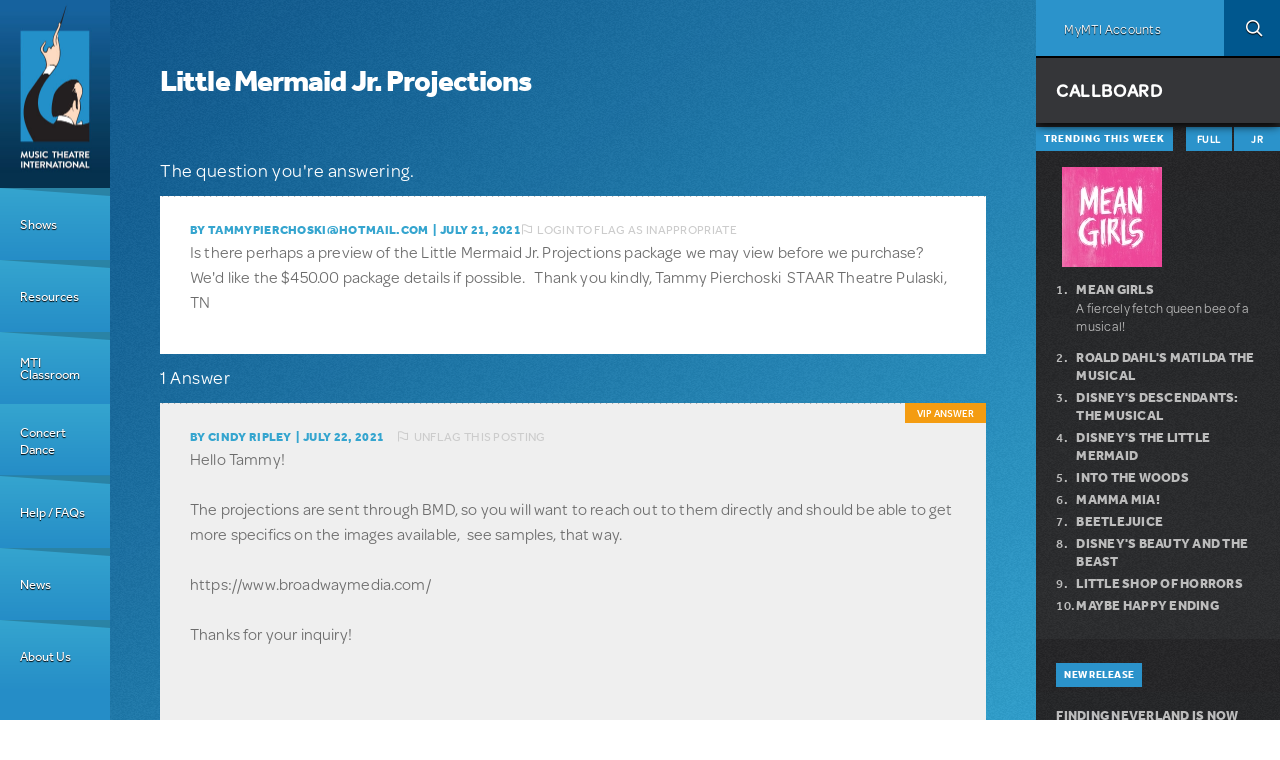

--- FILE ---
content_type: text/css
request_url: https://www.mtishows.com/sites/default/files/css/css_aZrFU2gNAzi0XLT38ASV-NaYGR_HB-mkAt3Gd_99XKA.css
body_size: 2243
content:
.node-answers-wrapper .comment-wrapper{background-color:#f7f7f7;padding:16px 32px 8px;zoom:1;filter:alpha(opacity = 80);opacity:0.8;font-size:.9em;margin:16px 0;}.answers-comment-text p{display:inline;}.node-answers-wrapper .answers-comments-title{margin:0;}.node-answers-wrapper .view-question-answers .view-header{font-size:2em;margin:8px 0;}.new-answer-form-title{padding-bottom:16px;}.answers-comments-form-title{display:inline;padding:2px;text-decoration:underline;color:#333;}.answers-comments-form-title:hover{background-color:#333;color:#eee;cursor:pointer;text-decoration:none;}.answer-widgets{display:table-cell;}.answer-body{display:table-cell;width:100%;}
#colorboxNodeLoading{background:url(/sites/all/modules/contrib/colorbox_node/./images/loading.gif) no-repeat center center;width:100%;height:100%;}
#header-region form.domain-list *{display:block;}
.field .field-label{font-weight:bold;}form .field-multiple-table{margin:0;}form .field-multiple-table th.field-label{padding-left:0;}form .field-multiple-table td.field-multiple-drag{width:30px;padding-right:0;}form .field-multiple-table td.field-multiple-drag a.tabledrag-handle{padding-right:.5em;}form .field-add-more-submit{margin:.5em 0 0;}
div.toboggan-container{text-align:center;}div.toboggan-login-link-container{text-align:left;}div.toboggan-login-link-container a{text-decoration:none;}div.toboggan-block-message{text-align:left;}div.user-login-block{text-align:left;}div.user-login-block a{text-align:left;}.toboggan-unified #login-message{text-align:center;font-size:2em;line-height:1.2;}.toboggan-unified #login-links{text-align:center;font-size:1.5em;line-height:2.7;}.toboggan-unified #login-links a{padding:.5em;border:1px #666 solid;background-color:#EEE;}.toboggan-unified #login-links a:hover{background-color:#DDD;}.toboggan-unified #login-links a.lt-active,.toboggan-unified #login-links a.lt-active:hover{background-color:#FFF19A;border:2px #333 solid;}.toboggan-unified.login #register-form{display:none;}.toboggan-unified.register #login-form{display:none;}
.mti-read-script-free{display:table-cell;width:50%;float:right;margin-top:-190px;z-index:10000;position:relative;padding:0px 50px;}.mti-read-script-free h2{color:#ffffff;}.mti-read-script-free .field-name-field-link a{background-color:rgb(244,156,17);background-image:linear-gradient(rgba(255,255,255,0.5) 0%,rgba(255,255,255,0) 60%);color:#845412;border-bottom-color:rgb(132,84,18);border-bottom-left-radius:15px;border-bottom-right-radius:15px;border-bottom-style:none;border-bottom-width:0px;border-image-outset:0;border-image-repeat:stretch;border-image-slice:100%;border-image-source:none;border-image-width:1;border-left-color:rgb(132,84,18);border-left-style:none;border-left-width:0px;border-right-color:rgb(132,84,18);border-right-style:none;border-right-width:0px;border-top-color:rgb(132,84,18);border-top-left-radius:15px;border-top-right-radius:15px;border-top-style:none;border-top-width:0px;box-shadow:rgba(0,0,0,0.2) 1px 2px 3px 0px;box-sizing:border-box;color:rgb(132,84,18);cursor:pointer;display:inline-block;font-family:"omnes-pro",Arial,Helvetica,sans-serif;font-feature-settings:normal;font-kerning:auto;font-language-override:normal;font-size:11px;font-size-adjust:none;font-stretch:100%;font-style:normal;font-variant:normal;font-variant-alternates:normal;font-variant-caps:normal;font-variant-east-asian:normal;font-variant-ligatures:normal;font-variant-numeric:normal;font-variant-position:normal;font-weight:400;height:27px;letter-spacing:normal;line-height:27px;margin-bottom:0px;margin-left:0px;margin-right:0px;margin-top:0px;padding-bottom:0px;padding-left:12px;padding-right:12px;padding-top:0px;text-decoration:rgb(132,84,18);text-decoration-color:rgb(132,84,18);text-decoration-line:none;text-decoration-style:solid;text-decoration-thickness:auto;text-transform:uppercase;transition-delay:0s;transition-duration:0.2s;transition-property:all;transition-timing-function:ease-in-out;vertical-align:middle;}.mti-read-script-free .field-name-field-link a:after{display:inline-block;content:' ';background-image:url(/sites/all/modules/custom/mti_homepage/right.svg);fill:rgb(132,84,18);background-size:11px 11px;height:11px;width:11px;background-repeat:no-repeat;margin-left:5px;margin-bottom:-2px;filter:opacity(50%);}
.node-unpublished{background-color:#fff4f4;}.preview .node{background-color:#ffffea;}td.revision-current{background:#ffc;}
.page-load-progress-lock-screen{background-color:#fff;background-color:rgba(245,245,245,0.95);height:100%;left:0;position:fixed;top:0;width:100%;z-index:9998;}.page-load-progress-lock-screen.hidden{display:none;}.page-load-progress-spinner{background-image:url(/sites/all/modules/contrib/page_load_progress/images/loader.gif);background-repeat:no-repeat;height:128px;left:45%;position:absolute;top:42%;width:128px;z-index:9999;}
span[data-picture-align="left"],img[data-picture-align="left"]{float:left;}span[data-picture-align="right"],img[data-picture-align="right"]{float:right;}span[data-picture-align="center"],img[data-picture-align="center"]{display:block;margin-left:auto;margin-right:auto;}.cke_dialog_body tr td:last-child{border-right:0px;}
.search-form{margin-bottom:1em;}.search-form input{margin-top:0;margin-bottom:0;}.search-results{list-style:none;}.search-results p{margin-top:0;}.search-results .title{font-size:1.2em;}.search-results li{margin-bottom:1em;}.search-results .search-snippet-info{padding-left:1em;}.search-results .search-info{font-size:0.85em;}.search-advanced .criterion{float:left;margin-right:2em;}.search-advanced .action{float:left;clear:left;}
#permissions td.module{font-weight:bold;}#permissions td.permission{padding-left:1.5em;}#permissions tr.odd .form-item,#permissions tr.even .form-item{white-space:normal;}#user-admin-settings fieldset .fieldset-description{font-size:0.85em;padding-bottom:.5em;}#user-admin-roles td.edit-name{clear:both;}#user-admin-roles .form-item-name{float:left;margin-right:1em;}.password-strength{width:17em;float:right;margin-top:1.4em;}.password-strength-title{display:inline;}.password-strength-text{float:right;font-weight:bold;}.password-indicator{background-color:#C4C4C4;height:0.3em;width:100%;}.password-indicator div{height:100%;width:0%;background-color:#47C965;}input.password-confirm,input.password-field{width:16em;margin-bottom:0.4em;}div.password-confirm{float:right;margin-top:1.5em;visibility:hidden;width:17em;}div.form-item div.password-suggestions{padding:0.2em 0.5em;margin:0.7em 0;width:38.5em;border:1px solid #B4B4B4;}div.password-suggestions ul{margin-bottom:0;}.confirm-parent,.password-parent{clear:left;margin:0;width:36.3em;}.profile{clear:both;margin:1em 0;}.profile .user-picture{float:right;margin:0 1em 1em 0;}.profile h3{border-bottom:1px solid #ccc;}.profile dl{margin:0 0 1.5em 0;}.profile dt{margin:0 0 0.2em 0;font-weight:bold;}.profile dd{margin:0 0 1em 0;}
.views-exposed-form .views-exposed-widget{float:left;padding:.5em 1em 0 0;}.views-exposed-form .views-exposed-widget .form-submit{margin-top:1.6em;}.views-exposed-form .form-item,.views-exposed-form .form-submit{margin-top:0;margin-bottom:0;}.views-exposed-form label{font-weight:bold;}.views-exposed-widgets{margin-bottom:.5em;}.views-align-left{text-align:left;}.views-align-right{text-align:right;}.views-align-center{text-align:center;}.views-view-grid tbody{border-top:none;}.view .progress-disabled{float:none;}
.rteindent1{margin-left:40px;}.rteindent2{margin-left:80px;}.rteindent3{margin-left:120px;}.rteindent4{margin-left:160px;}.rteleft{text-align:left;}.rteright{text-align:right;}.rtecenter{text-align:center;}.rtejustify{text-align:justify;}.ibimage_left{float:left;}.ibimage_right{float:right;}


--- FILE ---
content_type: text/javascript
request_url: https://www.mtishows.com/sites/default/files/js/js_uXjf7comnLc997v_vKfXixZnkTWWK1ICdpF3pHNd2uQ.js
body_size: 1420
content:
/*!
 * enquire.js v2.1.6 - Awesome Media Queries in JavaScript
 * Copyright (c) 2017 Nick Williams - http://wicky.nillia.ms/enquire.js
 * License: MIT */

!function(a){if("object"==typeof exports&&"undefined"!=typeof module)module.exports=a();else if("function"==typeof define&&define.amd)define([],a);else{var b;b="undefined"!=typeof window?window:"undefined"!=typeof global?global:"undefined"!=typeof self?self:this,b.enquire=a()}}(function(){return function a(b,c,d){function e(g,h){if(!c[g]){if(!b[g]){var i="function"==typeof require&&require;if(!h&&i)return i(g,!0);if(f)return f(g,!0);var j=new Error("Cannot find module '"+g+"'");throw j.code="MODULE_NOT_FOUND",j}var k=c[g]={exports:{}};b[g][0].call(k.exports,function(a){var c=b[g][1][a];return e(c?c:a)},k,k.exports,a,b,c,d)}return c[g].exports}for(var f="function"==typeof require&&require,g=0;g<d.length;g++)e(d[g]);return e}({1:[function(a,b,c){function d(a,b){this.query=a,this.isUnconditional=b,this.handlers=[],this.mql=window.matchMedia(a);var c=this;this.listener=function(a){c.mql=a.currentTarget||a,c.assess()},this.mql.addListener(this.listener)}var e=a(3),f=a(4).each;d.prototype={constuctor:d,addHandler:function(a){var b=new e(a);this.handlers.push(b),this.matches()&&b.on()},removeHandler:function(a){var b=this.handlers;f(b,function(c,d){if(c.equals(a))return c.destroy(),!b.splice(d,1)})},matches:function(){return this.mql.matches||this.isUnconditional},clear:function(){f(this.handlers,function(a){a.destroy()}),this.mql.removeListener(this.listener),this.handlers.length=0},assess:function(){var a=this.matches()?"on":"off";f(this.handlers,function(b){b[a]()})}},b.exports=d},{3:3,4:4}],2:[function(a,b,c){function d(){if(!window.matchMedia)throw new Error("matchMedia not present, legacy browsers require a polyfill");this.queries={},this.browserIsIncapable=!window.matchMedia("only all").matches}var e=a(1),f=a(4),g=f.each,h=f.isFunction,i=f.isArray;d.prototype={constructor:d,register:function(a,b,c){var d=this.queries,f=c&&this.browserIsIncapable;return d[a]||(d[a]=new e(a,f)),h(b)&&(b={match:b}),i(b)||(b=[b]),g(b,function(b){h(b)&&(b={match:b}),d[a].addHandler(b)}),this},unregister:function(a,b){var c=this.queries[a];return c&&(b?c.removeHandler(b):(c.clear(),delete this.queries[a])),this}},b.exports=d},{1:1,4:4}],3:[function(a,b,c){function d(a){this.options=a,!a.deferSetup&&this.setup()}d.prototype={constructor:d,setup:function(){this.options.setup&&this.options.setup(),this.initialised=!0},on:function(){!this.initialised&&this.setup(),this.options.match&&this.options.match()},off:function(){this.options.unmatch&&this.options.unmatch()},destroy:function(){this.options.destroy?this.options.destroy():this.off()},equals:function(a){return this.options===a||this.options.match===a}},b.exports=d},{}],4:[function(a,b,c){function d(a,b){var c=0,d=a.length;for(c;c<d&&b(a[c],c)!==!1;c++);}function e(a){return"[object Array]"===Object.prototype.toString.apply(a)}function f(a){return"function"==typeof a}b.exports={isFunction:f,isArray:e,each:d}},{}],5:[function(a,b,c){var d=a(2);b.exports=new d},{2:2}]},{},[5])(5)});;
/*
 * jQuery resize event - v1.1 - 3/14/2010
 * http://benalman.com/projects/jquery-resize-plugin/
 * 
 * Copyright (c) 2010 "Cowboy" Ben Alman
 * Dual licensed under the MIT and GPL licenses.
 * http://benalman.com/about/license/
 */
(function($,h,c){var a=$([]),e=$.resize=$.extend($.resize,{}),i,k="setTimeout",j="resize",d=j+"-special-event",b="delay",f="throttleWindow";e[b]=250;e[f]=true;$.event.special[j]={setup:function(){if(!e[f]&&this[k]){return false}var l=$(this);a=a.add(l);$.data(this,d,{w:l.width(),h:l.height()});if(a.length===1){g()}},teardown:function(){if(!e[f]&&this[k]){return false}var l=$(this);a=a.not(l);l.removeData(d);if(!a.length){clearTimeout(i)}},add:function(l){if(!e[f]&&this[k]){return false}var n;function m(s,o,p){var q=$(this),r=$.data(this,d);r.w=o!==c?o:q.width();r.h=p!==c?p:q.height();n.apply(this,arguments)}if($.isFunction(l)){n=l;return m}else{n=l.handler;l.handler=m}}};function g(){i=h[k](function(){a.each(function(){var n=$(this),m=n.width(),l=n.height(),o=$.data(this,d);if(m!==o.w||l!==o.h){n.trigger(j,[o.w=m,o.h=l])}});g()},e[b])}})(jQuery,this);;
